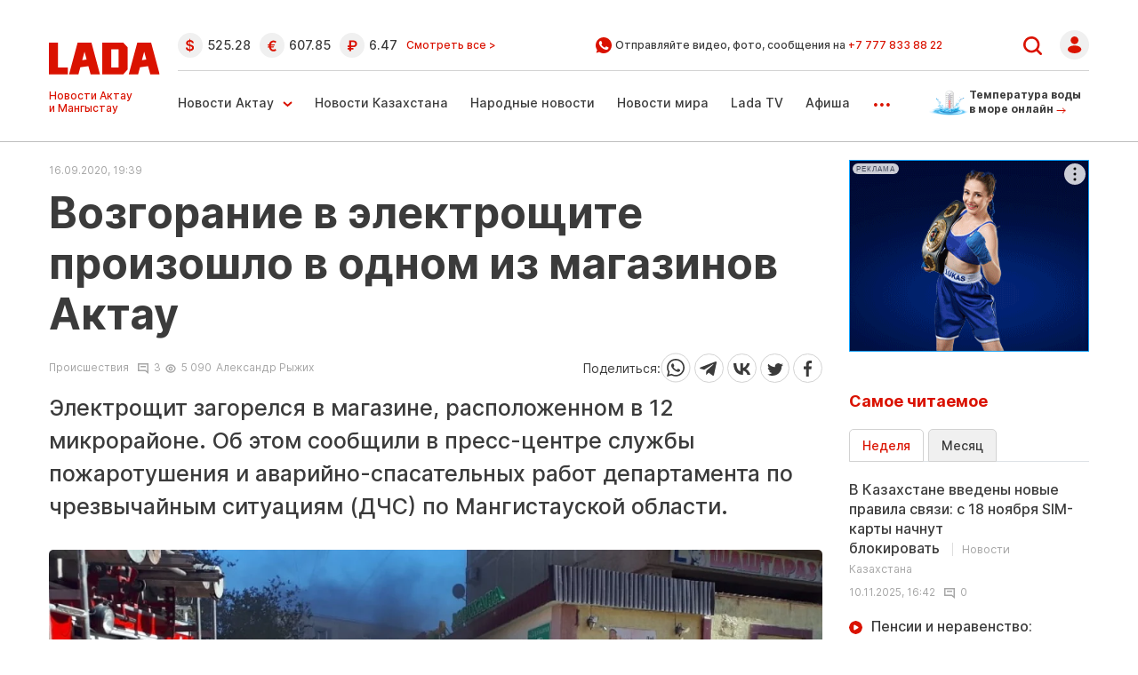

--- FILE ---
content_type: text/html; charset=utf-8
request_url: https://www.google.com/recaptcha/api2/aframe
body_size: 269
content:
<!DOCTYPE HTML><html><head><meta http-equiv="content-type" content="text/html; charset=UTF-8"></head><body><script nonce="QBj8TTfB10FO8EBoRKUg4Q">/** Anti-fraud and anti-abuse applications only. See google.com/recaptcha */ try{var clients={'sodar':'https://pagead2.googlesyndication.com/pagead/sodar?'};window.addEventListener("message",function(a){try{if(a.source===window.parent){var b=JSON.parse(a.data);var c=clients[b['id']];if(c){var d=document.createElement('img');d.src=c+b['params']+'&rc='+(localStorage.getItem("rc::a")?sessionStorage.getItem("rc::b"):"");window.document.body.appendChild(d);sessionStorage.setItem("rc::e",parseInt(sessionStorage.getItem("rc::e")||0)+1);localStorage.setItem("rc::h",'1762969408742');}}}catch(b){}});window.parent.postMessage("_grecaptcha_ready", "*");}catch(b){}</script></body></html>

--- FILE ---
content_type: text/css
request_url: https://www.lada.kz/build/app.dc746fed.css
body_size: 3983
content:
.body-block{overflow:hidden}@media (max-width:767.98px){.header{background-color:#fff;border-bottom:1px solid #dfdede;left:0;margin-bottom:20px;position:sticky;top:0;width:100%;z-index:2}.header .header__row{align-items:center;display:flex;justify-content:space-between;padding:15px 0;width:100%}.header .header__temp{align-items:center;border-left:1px solid #dfdede;box-sizing:body-block;display:flex;font-size:10px;max-width:180px;padding-left:20px}.header .header__temp>img{display:block;margin-left:10px}}@media (min-width:768px){.header{border-bottom:1px solid #bebebe;height:160px}}.header .plus-18{border:1px solid #d2d2d2;border-radius:50%;color:#3b3b3b;font-family:Inter,sans-serif;font-size:10px;font-weight:500;height:26px;letter-spacing:0;line-height:13px;margin-bottom:40px;padding:5px;text-align:left;width:26px}.header .container{height:inherit;margin:0}.header .header-slug{color:#da1200;font-family:Inter,sans-serif;font-size:12px;font-weight:500;letter-spacing:0;line-height:14px;text-align:left;width:98px}.header .section{height:inherit;width:88%}.header .section--first,.header .section--second{height:50%}.header .section .--border-bottom{border-bottom:1px solid #d2d2d2}.header .currency__title{color:#3b3b3b;font-size:12px;line-height:16px}.header .currency__item,.header .currency__title{font-family:Inter,sans-serif;font-weight:500;letter-spacing:0;text-align:left}.header .currency__item{font-size:14px;line-height:17px}.header .currency__item .icon{background-color:#f0f0f0;border-radius:50%;height:28px;width:28px}.header .currency__item .icon--dollar{background-image:url(/build/images/dollar.dd3c36b7.svg);background-position:50%;background-repeat:no-repeat;background-size:10px 16px}.header .currency__item .icon--euro{background-image:url(/build/images/euro.515d683f.svg);background-position:50%;background-repeat:no-repeat;background-size:10px 13px}.header .currency__item .icon--ruble{background-image:url(/build/images/ruble.2654508f.svg);background-position:50%;background-repeat:no-repeat;background-size:11px 13px}.header .currency .link-all{color:#da1200;font-family:Inter,sans-serif;font-size:12px;font-weight:500;letter-spacing:0;line-height:14px;text-align:left}.header .currency .link-all:hover{text-decoration:underline}.header .user-menu-wrapper .dropdown-menu{max-width:480px;min-width:200px}.header .user-menu-wrapper .dropdown-menu .dropdown-user-details{align-items:flex-start;display:flex;padding:0 5px}.header .user-menu-wrapper .dropdown-menu .dropdown-item{align-items:center;display:flex;height:28px;overflow:hidden;padding:0 12px 0 6px;text-overflow:ellipsis;white-space:nowrap}.header .user-menu-wrapper .dropdown-menu i{color:var(--dropdown-icon-color);font-size:15px;margin:0 10px 0 4px}@media (min-width:768px) and (max-width:1479.98px){.header .wa{width:25%}}.header .wa__text{color:#3b3b3b;font-family:Inter,sans-serif;font-size:12px;font-weight:500;letter-spacing:0;line-height:16px;text-align:left}.header .wa__link{color:#da1200}@media (min-width:768px) and (max-width:1479.98px){.header .menu .menu-item{margin-right:10px}}.header .menu .menu-item__link{font-family:Inter,sans-serif;font-size:18px;font-weight:600;letter-spacing:0;line-height:23px;position:relative;text-align:left}.header .menu .menu-item__link:hover{text-decoration:underline}.header .menu .menu-item__link--arrow-down:after{content:url(/build/images/Vector116.1f06388f.svg);display:block;margin:0 0 0 10px}.header .menu .menu-item__link--current{color:#a6a6a6}.header .menu .menu-item__more{color:#da1200;font-size:25px;font-weight:700;line-height:0}.header .menu .dropdown-menu{align-items:flex-start;background:#fff;border-radius:5px;box-shadow:0 20px 30px 0 rgba(0,0,0,.15);flex-direction:column;gap:18px;justify-content:center;padding:20px 30px;width:210px}.header .menu .dropdown-menu .dropdown-item{color:#3b3b3b;font-size:1.16rem;font-style:normal;font-weight:500;inline-size:150px;line-height:130%;overflow-wrap:break-word;padding-left:0;word-break:break-word}.header .menu .dropdown-menu .dropdown-item:hover{background-color:transparent;text-decoration:underline}.header .menu .dropdown-menu .dropdown-item--active{color:#a6a6a6}.header .menu .dropdown:hover .dropdown-menu{display:block}.header .water-temp{align-items:center;display:flex;font-family:Inter,sans-serif;font-size:12px;font-weight:700;letter-spacing:0;line-height:16px;max-width:180px;text-align:left}@media (max-width:767.98px){.header .water-temp{font-size:10px;padding-left:20px}}.header .water-temp .--border-left{border-left:1px solid #dfdede}.header .user__profile_image{border-radius:33px}.mobile-menu{background-color:#f0f0f0;box-sizing:border-box;display:none;height:100vh;left:0;max-height:100vh;overflow-y:auto;padding-bottom:30px;position:absolute;top:0;width:100%;z-index:12}.mobile-menu .primary-btn{align-items:center;background-color:#da1200;border-radius:5px;color:#fff;display:flex;font-size:14px;font-weight:500;height:49px;justify-content:center}.mobile-menu .primary-btn img,.mobile-menu .primary-btn svg{display:block;margin-right:11px}.mobile-menu .secondary-btn{align-items:center;background-color:#f0f0f0;border-radius:5px;color:#da1200;display:flex;font-size:14px;font-weight:500;gap:7px;height:49px;justify-content:center}.mobile-menu .secondary-btn img{display:block}.mobile-menu .secondary-btn--sm{font-size:10px;height:27px;padding-left:14px;padding-right:14px}.mobile-menu.active{display:block}.mobile-menu__top{background-color:#fff;margin-bottom:14px;padding-bottom:16px;padding-top:16px}.mobile-menu__top_row{align-items:center;display:flex;justify-content:space-between;margin-bottom:20px}.mobile-menu__search{font-size:12px;position:relative}.mobile-menu__search>button{display:block;position:absolute;right:15px;top:50%;transform:translateY(-50%)}.mobile-menu__search>button img{display:block}.mobile-menu__search input{background:#f0f0f0;border-radius:5px;box-sizing:border-box;display:block;padding:14px 60px 14px 15px;width:100%}.mobile-menu__close,.mobile-menu__close img{display:block}.mobile-menu__user{align-items:center;color:#da1200;display:flex;font-weight:500}.mobile-menu__user img{display:block;margin-right:12px}.mobile-menu__plyaj{align-items:center;background-color:#fff;border-radius:5px;display:flex;font-size:18px;font-weight:700;justify-content:center;margin-bottom:20px;padding:8px 14px 0}.mobile-menu__plyaj>img{display:block;margin-right:18px}.mobile-menu__plyaj.bg-gray{background-color:#f0f0f0}.mobile-menu__list{background-color:#fff;border-radius:5px;display:flex;flex-wrap:wrap;justify-content:space-between;padding:20px 15px 6px}.mobile-menu__list li{margin-bottom:17px;width:calc(50% - 6px)}.mobile-menu__list li a{align-items:center;display:inline-flex;font-weight:500}.mobile-menu__list li a img{display:block;margin-right:5px}.mobile-menu .secondary-btn{background-color:#dedede}.mobile-menu>.wrapper>:not(:last-child){margin-bottom:14px}.mobile-menu__wa{align-items:center;background-color:#fff;border-radius:5px;display:-webkit-box;display:-webkit-flex;display:flex;font-size:14px;font-weight:500;padding:17px 15px}.mobile-menu__wa img{display:block;margin-right:13px}.mobile-menu__wa a{color:#da1200}.mobile-menu__soc{background-color:#fff;border-radius:5px;font-weight:500;padding:17px 15px}.mobile-menu__soc_list{display:-webkit-box;display:-webkit-flex;display:flex;justify-content:space-between;margin-top:14px}.mobile-menu__contacts{background-color:#fff;border-radius:5px;padding:23px 15px}.mobile-menu__contact{align-items:flex-start;display:flex;font-size:14px;font-weight:500;line-height:2}.mobile-menu__contact_icon{display:block;flex-shrink:0;margin-right:20px;margin-top:6px;width:30px}.mobile-menu__contact_icon img{display:block;margin-left:auto;margin-right:auto}.mobile-menu__contact_icon a{color:#da1200}.mobile-menu__copyright{color:#a6a6a6;font-size:10px}@media (min-width:768px){.footer{background:#3b3b3b}}@media (max-width:767.98px){.footer{border-top:1px solid #dfdede;color:#a6a6a6;font-size:10px;margin-top:36px;padding-top:16px}}.footer .--border-bottom{border-bottom:1px solid #d2d2d2}.footer .social-links__text{color:#fff;font-family:Inter,sans-serif;font-size:1.285rem;font-weight:500;letter-spacing:0;line-height:23px;text-align:left}.footer .social-links .icon{background-size:contain;border:1px solid #a6a6a6;border-radius:50%;height:33px;width:33px}.footer .social-links .icon:hover{border:1px solid #a6a6a6}.footer .social-links .icon--youtube{background-image:url(/build/images/Frame76.0e02f615.svg)}.footer .social-links .icon--youtube:hover{background-color:#606060}.footer .social-links .icon--inst{background-image:url(/build/images/Frame77.05d39ec8.svg)}.footer .social-links .icon--inst:hover{background-color:#606060}.footer .social-links .icon--telegram{background-image:url(/build/images/Frame78.67b02e01.svg)}.footer .social-links .icon--telegram:hover{background-color:#606060}.footer .social-links .icon--vk{background-image:url(/build/images/Frame104.e0897888.svg)}.footer .social-links .icon--vk:hover{background-color:#606060}.footer .social-links .icon--fb{background-image:url(/build/images/Frame105.f1a593ff.svg)}.footer .social-links .icon--fb:hover{background-color:#606060}.footer .social-links .icon--tiktok{background-image:url(/build/images/Frame106.1f57cf95.svg)}.footer .social-links .icon--tiktok:hover{background-color:#606060}.footer .categories .item__link,.footer .menu .item__link{color:#a6a6a6;font-family:Inter,sans-serif;font-size:18px;font-weight:500;letter-spacing:0;line-height:23px;position:relative;text-align:left}.footer .categories .item__link:hover,.footer .menu .item__link:hover{color:#fff;text-decoration:underline}.footer .categories .item__link--bold,.footer .menu .item__link--bold{color:#fff;font-weight:700}.footer .categories .item__link--play:before,.footer .menu .item__link--play:before{background:url(/build/images/Group28804.cf2812ae.svg) no-repeat 50% transparent;background-size:contain;border-radius:50%;content:"";display:block;float:left;height:21px;margin:0 6px 0 0;width:21px}.footer .categories .item__link--star:before,.footer .menu .item__link--star:before{background:url(/build/images/Icon.dfce431c.svg) no-repeat 50% transparent;background-size:contain;border-radius:50%;content:"";display:block;float:left;height:21px;margin:0 6px 0 0;width:21px}.footer .contacts__title{color:#fff}.footer .contacts__content,.footer .contacts__title{font-family:Inter,sans-serif;font-size:18px;font-weight:500;letter-spacing:0;line-height:23px;text-align:left}.footer .contacts__content{color:#a6a6a6}.footer .address,.footer .copyright{color:#a6a6a6;font-family:Inter,sans-serif;font-size:.859rem;font-weight:400;letter-spacing:0;line-height:16px;text-align:left}.footer .btn{font-family:Inter,sans-serif;font-weight:500;height:55px;letter-spacing:0;line-height:40px;text-align:center;width:100%}@media (min-width:1480px){.footer .btn{line-height:45px;width:325px}}.footer .btn-add{background-color:#da1200;color:#fff}.footer .btn-add svg{fill:#fff;stroke:#fff}.footer .btn-add:hover{background-color:#fff;color:#da1200}.footer .btn-add:hover svg{fill:#da1200;stroke:#da1200}.footer .btn-subscribe{background-color:#a6a6a6;border:1px solid #a6a6a6;border-radius:5px;color:#fff}.footer .btn-subscribe:hover{background-color:#515151}.footer .btn-info{background-color:transparent;border:1px solid #a6a6a6;border-radius:5px;color:#fff;line-height:20px}.footer .btn-info:hover{background-color:#606060;color:#fff}.social-share .item__link{height:33px;width:33px}.social-share .item__link,.social-share .item__link:hover{color:#3b3b3b;text-decoration:none}.exchange-rate__title{font-size:40px;font-weight:700;line-height:130%}.exchange-rate__description,.exchange-rate__title{color:#3b3b3b;font-family:Inter,sans-serif;font-style:normal}.exchange-rate__description{font-size:18px;font-weight:400;line-height:150%}.exchange-rate .table tbody th,.exchange-rate .table thead th{color:#a6a6a6;font-family:Inter,sans-serif;font-size:15px;font-style:normal;font-weight:400;line-height:120%}.exchange-rate .table tbody td,.exchange-rate .table tbody th{color:#3b3b3b;font-family:Inter,sans-serif;font-size:18px;font-style:normal;line-height:150%;padding-bottom:20px;padding-top:20px}.exchange-rate .table tbody td:first-child,.exchange-rate .table tbody th:first-child{font-weight:600;padding-left:30px}.exchange-rate .table tbody td .bank-name,.exchange-rate .table tbody th .bank-name{border-bottom:1px dashed #3b3b3b;cursor:pointer}.bank-info>.exchange-rate .table tbody td .bank-name:hover,.bank-info>.exchange-rate .table tbody th .bank-name:hover{display:block}.exchange-rate .table tbody td .bank-info,.exchange-rate .table tbody th .bank-info{background:#fff;border-radius:5px;box-shadow:0 4px 30px 0 rgba(0,0,0,.15);flex-shrink:0;position:absolute;width:560px;z-index:2}.exchange-rate .table tbody td .bank-info__name,.exchange-rate .table tbody th .bank-info__name{color:#3b3b3b;font-family:Inter,sans-serif;font-size:25px;font-style:normal;font-weight:700;line-height:130%}.exchange-rate .table tbody td .bank-info .address,.exchange-rate .table tbody th .bank-info .address{color:#3b3b3b;font-family:Inter,sans-serif;font-size:18px;font-style:normal;font-weight:400;line-height:150%}.exchange-rate .table tbody td .bank-info .address__location,.exchange-rate .table tbody th .bank-info .address__location{font-weight:700}.exchange-rate .table tbody td .bank-info .btn-close,.exchange-rate .table tbody th .bank-info .btn-close{cursor:pointer}.exchange-rate .table tbody td .position-relative:hover.bank-info,.exchange-rate .table tbody th .position-relative:hover.bank-info{display:block}.exchange-rate .table tbody td+.color-green,.exchange-rate .table tbody th+.color-green{color:#29b905;font-weight:600}.exchange-rate .table-responsive{overflow-x:visible}.exchange-rate .nav-item{border:1px solid #dfdede}.exchange-rate .nav-item:first-child{border-radius:5px 0 0 5px}.exchange-rate .nav-item:last-child{border-radius:0 5px 5px 0}.exchange-rate .nav-item .nav-link{align-items:center;color:#da1200;display:flex;flex-shrink:0;font-family:Inter,sans-serif;font-size:1.285rem;font-style:normal;font-weight:500;gap:11px;height:49px;justify-content:center;padding:0;text-align:center;width:188px}.exchange-rate .nav-item .nav-link.active{background:#f0f0f0;color:#3b3b3b}.last-tab{width:100%}@media (min-width:1480px){.last-tab{width:325px}}.last-tab__title{color:#da1200;font-family:Inter,sans-serif;font-size:1rem;font-style:normal;font-weight:700;line-height:130%}@media (min-width:1480px){.last-tab__title{font-size:25px}}.last-tab .tab-section .nav .nav-link{background:#f0f0f0;border:1px solid #d2d2d2;border-radius:5px 5px 0 0;color:#3b3b3b;font-weight:500}.last-tab .tab-section .nav .nav-link:first-child{margin-right:5px}.last-tab .tab-section .nav .nav-link.active{background:#fff;color:#da1200}.last-tab .tab-section .tab-content .news__link{color:#3b3b3b;font-family:Inter,sans-serif;font-size:1.285rem;font-style:normal;font-weight:500;line-height:140%}.last-tab .tab-section .tab-content .news__link--play:before{background:url(/build/images/Group28804.cf2812ae.svg) no-repeat 50% transparent;background-size:contain;border-radius:50%;content:"";display:block;float:left;height:15px;margin:5px 10px 0 0;width:15px}.last-tab .tab-section .tab-content .news__category{color:#a6a6a6;font-family:Inter,sans-serif;font-size:.9rem;font-style:normal;font-weight:400;line-height:120%}.last-tab .tab-section .tab-content .news__comments,.last-tab .tab-section .tab-content .news__date{color:#a6a6a6;font-family:Inter,sans-serif;font-size:12px;font-style:normal;font-weight:400;line-height:120%}.last-comments{background:#f0f0f0;border-radius:5px;width:100%}@media (min-width:1480px){.last-comments{width:325px}}.last-comments .--border-bottom{border-bottom:1px solid #d2d2d2}.last-comments__title{color:#da1200;font-family:Inter,sans-serif;font-size:1rem;font-style:normal;font-weight:700;line-height:140%}@media (min-width:1480px){.last-comments__title{font-size:25px}}.last-comments .arrow{background-color:#fff;border:1px solid #d2d2d2;border-radius:5px;font-weight:700;height:30px;padding-bottom:1px;width:30px}.last-comments .arrow__next,.last-comments .arrow__prev{color:#da1200}.last-comments .news{width:275px}.last-comments .news__link{color:#3b3b3b;font-family:Inter,sans-serif;font-size:1rem;font-style:normal;font-weight:500;line-height:130%}@media (min-width:1480px){.last-comments .news__link{font-size:1.285rem}}.last-comments .news .comment__author{font-weight:700}.last-comments .news .comment__author,.last-comments .news .comment__text{color:#3b3b3b;font-family:Inter,sans-serif;font-size:12px;font-style:normal;line-height:130%}.last-comments .news .comment__text{font-weight:400}.error-404__title{color:#3b3b3b;font-family:Inter,sans-serif;font-size:40px;font-style:normal;font-weight:700;line-height:130%}.error-404__content,.error-404__content a{color:#3b3b3b;font-family:Inter,sans-serif;font-size:18px;font-style:normal;font-weight:400;line-height:150%}.error-404__content a{text-decoration-line:underline}.error-404__content a:hover{color:#3b3b3b}.profile-image .default-image,.profile-image .wrapper{height:325px;max-height:325px;max-width:325px;width:325px}.profile-image .default-image{background:#f0f0f0;border-radius:5px}.profile-info{width:65%}.profile-info .user-info{color:#3b3b3b;font-family:Inter,sans-serif;font-size:1.285rem;font-style:normal;line-height:140%}.profile-info .user-info .fw-bold{font-weight:700}.profile-actions .link{font-size:1.285rem;font-style:normal;font-weight:400;line-height:150%}.profile-actions .link,.profile-actions .link:hover{color:#da1200;text-decoration:none}.profile-edit .wrapper{background:#f0f0f0;border-radius:5px}.comments__title{color:#3b3b3b;font-size:25px;font-weight:700;line-height:130%}.comments__amount,.comments__title{font-family:Inter,sans-serif;font-style:normal}.comments__amount{color:#a6a6a6;font-size:12px;font-weight:400;line-height:150%}.comments .--border-bottom{border-bottom:1px solid #d2d2d2}.comments-add{border:1px solid #d2d2d2;border-radius:5px}.comments-policy{color:#a6a6a6;font-family:Inter,sans-serif;font-size:12px;font-style:normal;font-weight:400;line-height:120%}.comments-policy a{text-decoration-line:underline}.comments .comment__profile_image{border-radius:40px;height:40px;max-height:40px;max-width:40px;width:40px}.comments .comment__author{font-size:15px;font-weight:600}.comments .comment__author,.comments .comment__text{color:#3b3b3b;font-family:Inter,sans-serif;font-style:normal;line-height:150%}.comments .comment__text{font-size:1rem;font-weight:400}.comments .comment__edit,.comments .comment__reply{color:#a6a6a6;font-size:1rem;font-style:normal;font-weight:600;line-height:120%;text-decoration:none}.comments .comment__edit:hover,.comments .comment__reply:hover{color:#a6a6a6;text-decoration:none}.comments .comment__date,.comments .comment__likes{color:#a6a6a6;font-family:Inter,sans-serif;font-size:10px}.comments .btn-show-comments{align-items:center;background:#f0f0f0;border-radius:5px;color:#da1200;flex-shrink:0;font-family:Inter,sans-serif;font-size:1.285rem;font-style:normal;font-weight:500;gap:11px;height:49px;justify-content:center;padding:5px 22px;text-align:center;width:215px}.comments .form-comment textarea{height:75px}.user-phone-validation{background-color:#dff0d8;border-color:#d6e9c6;width:100%}@media (min-width:768px){.user-phone-validation{width:50%}}.user-phone-validation__title{font-size:1.16rem}.user-phone-validation .form-sms{width:80%}.user-phone-validation .form-sms .input{background-color:#f5f5f5;border-radius:4px;color:#555;text-decoration:none;vertical-align:middle}.user-phone-validation .form-sms .btn{background-color:#f5f5f5;color:#333;cursor:pointer;text-align:center;text-decoration:none;text-shadow:0 1px 1px hsla(0,0%,100%,.75);vertical-align:middle}.user-phone-validation .sms_status{border:1px dashed #ccc;color:green;font-weight:700;margin:10px 0 0;padding:8px}.user-phone-validation .rules__link{color:#0a53be}:root{--swiper-image-ratio:33.3%;--swiper-width:50%;--swiper-inactive-scale:.85;--swiper-mobile-width:90%;--swiper-mobile-inactive-scale:.95}html{font-family:Inter,sans-serif;line-height:1.3;overflow-x:hidden}body,html{font-size:14px}body{background-color:#fff;color:#3b3b3b;font-family:Inter,sans-serif,Arial;font-weight:400;min-height:100vh;position:relative;--primary-color:#ee1a24;--navbar:#fff;--navbar-text:rgba(0,0,0,.95);--text:#333;--section-heading:#000;--border-color:#d6e2e9;--o-2:#fff}body.dark{background:#1c1c1c;--link-color:#fff;--navbar:#333;--navbar-text:hsla(0,0%,100%,.95);--text:#fff;--section-heading:#fff;--border-color:#444}ol,p,ul{padding:0}h1,h2,h3,ol,p,ul{margin:0}@media (max-width:767.98px){.wrapper{margin:0 auto;padding:0 18px}}.section__title{color:#3b3b3b;font-family:Inter,sans-serif;font-size:40px;font-style:normal;font-weight:700;line-height:140%}@media (max-width:767.98px){.section__title{font-size:20px}}.section__description{color:#3b3b3b;font-family:Inter,sans-serif;font-size:1.285rem;font-style:normal;font-weight:400;line-height:150%}@media (max-width:767.98px){.section__description{font-size:1rem}}.section__description a{text-decoration-line:underline}.section .sorting__title{color:#3b3b3b;font-family:Inter,sans-serif;font-size:18px;font-style:normal;font-weight:600;line-height:150%;text-align:right}.section .sorting__title:before{background:url(/build/images/Vector116.1f06388f.svg) no-repeat 50% transparent;content:"";display:block;float:left;height:5px;margin:10px 5px 0 0;width:10px}.section .btn{height:44px;padding:5px}.section .btn-add{align-items:center;background:#f0f0f0;color:#da1200;display:flex;font-family:Inter,sans-serif;font-size:18px;font-style:normal;font-weight:500;justify-content:center;line-height:250%;text-align:center;width:325px}.section .btn-add:hover{background-color:#f0f0f0;color:#da1200}.section .btn-add svg,.section .btn-add:hover svg{fill:#da1200;stroke:#da1200}.news__link{font-family:Inter,sans-serif;font-size:1rem;font-weight:500;letter-spacing:0;line-height:25px;text-align:left}.news__link:hover{color:#000;text-decoration:none}.news__link--play:before{background:url(/build/images/Group28804.cf2812ae.svg) no-repeat 50% transparent;background-size:contain;border-radius:50%;content:"";display:block;float:left;height:15px;margin:5px 10px 0 0;width:15px}.news__extract{color:#3b3b3b;font-family:Inter,sans-serif;font-size:12px;font-style:normal;font-weight:400;line-height:140%}.news__comment,.news__date{color:#a6a6a6;font-family:Inter,sans-serif;font-size:10px}.news__image{display:block;width:100%}.news__category{color:#000;font-family:Inter,sans-serif;font-size:.859rem}.news__comments{color:#a6a6a6;font-family:Inter,sans-serif;font-size:10px}.news__comments:before{background:url(/build/images/comment.86677ed8.svg) no-repeat 50% transparent;background-size:contain;content:"";display:block;float:left;height:12px;margin:2px 6px 0 0;width:12px}.news__views{color:#a6a6a6;font-family:Inter,sans-serif;font-size:10px}.news__views:before{background:url(/build/images/views.e7a827d1.svg) no-repeat 50% transparent;background-size:contain;content:"";display:block;float:left;height:12px;margin:2px 6px 0 0;width:12px}.text-right{text-align:right}.page-view .page__content{font-size:1.285rem}.page-view .page__content,.page-view .page__content p{color:#3b3b3b;font-family:Inter,sans-serif;font-style:normal;font-weight:400;line-height:150%}.page-view .page__content p{font-size:18px}.page-view .page__content a{text-decoration-line:underline}.page-view .page__content ul{list-style:disc inside;margin:0 0 30px 32px}.page-view .page__content blockquote{border:1px solid #d2d2d2;border-radius:5px;color:#3b3b3b;font-family:Inter,sans-serif;font-size:18px;font-style:italic;font-weight:500;line-height:150%;margin-bottom:45px;margin-top:45px;padding:35px;position:relative}.page-view .page__content blockquote a{text-decoration-line:underline}.page-view .page__content blockquote:before{background:url(/build/images/quote.31b9a8a2.svg) no-repeat 50% #fff;background-size:22px 21px;content:"";display:block;height:28px;left:10px;position:absolute;top:-15px;width:33px}

--- FILE ---
content_type: text/css
request_url: https://www.lada.kz/custom.css?1762969403
body_size: 3611
content:
.header {
	margin-bottom: 20px;
}

.header .header-slug {
	min-height: calc(14px * 3); /* под 3 строки текста */
	display: flex;
	align-items: center;
	transition: min-height 0.3s ease, opacity 0.2s ease;
}

.homepage .top .news__link {
	font-size: clamp(16px, 1.1vw, 18px);
}

.homepage .category .news__link {
	font-size: clamp(16px, 1.1vw, 18px)!important;
}

img.d-block.news__image.xl-mb-15 {
    border-radius: 5px;
    object-fit: cover;
	width: 100%!important;
}
img.d-block.news__image.xl-mb-20 {
    object-fit: cover;
}
h1.news__title.xl-pb-25 {
    font-weight: 600;
}
.news-view .news__content p {
    margin-bottom: 25px;
}
.news__content.xs-mb-25 li {
    margin: 0 0 10px 40px;
    list-style: disc;
    font-size: 18px;
}
h2.last-tab__title.xs-mb-20.xl-mb-20 {
    margin-top: 20px;
}
.news__content.xs-mb-25 ul {
    margin-bottom: 25px;
}
h1.news__title.xs-pb-15.xl-pb-25 {
    font-size: 48px;
}
.news__content.xs-mb-25 blockquote p {
    font-weight: 600;
    margin: 0;
}
.news__content.xs-mb-25 h2 {
    margin-bottom: 25px;
}
blockquote {
    font-weight: 600 !important;
    font-style: normal !important;
}
.sidebar-adv-div {
    min-height: 240px;
    text-align: left;
    width: 100%;
}
.homesidebar-adv-div {
    min-height: 400px;
    margin-bottom: 25px;
}
.mainpic {
    min-height: 550px;
}
span.news__category {
    border-left: 1px solid #ddd;
    margin: 0 10px;
    padding: 0 10px;
}
.sidebar-div {
    position: sticky;
    top: 0px;
    width: 100%;
}

.registration-container {
	width: 75%
}

.responsive-iframe-container {
    position: relative;
    width: 100%;
    padding-bottom: 56.25%; /* Соотношение 16:9 (500/870 ≈ 0.5747 → 57.47%) */
    height: 0;
    overflow: hidden;
  }

.responsive-iframe-container iframe {
    position: absolute;
    top: 0;
    left: 0;
    width: 100%;
    height: 100%;
    border: 0;
}

.homepage .broadcast-block {
	display: block;
    background: #fff;
    border: 1px solid #d2d2d2;
    border-radius: 5px;
    padding: 25px;
	margin-bottom: 20px;
}

.homepage .broadcast-block img {
	margin-bottom: 15px;
}

.homepage .broadcast-block div {
    color: #3b3b3b;
    font-family: Inter, sans-serif;
    font-size: 1rem;
    font-style: normal;
    font-weight: 700;
    line-height: 140%;
}

.news-continued {
    margin-top: 2em;
    padding: 1em;
    background: #f8f8f8;
    border-left: 4px solid #da1200;
	margin-bottom: 20px;
}
.news-continued h3 {
	margin-bottom: 10px;
}
.news-continued li {
	margin-bottom: 5px;
}
.news-continued a {
    text-decoration: none;
    color: #000;
    //font-weight: bold;
}

.news__reactions_widget_item {
	margin-right: 10px;
	margin-bottom: 20px;
	cursor: pointer;
}

.news__reactions_widget_item img {
	width: 40px;
	height: 54px;
	margin-right: 5px;
}

.archive .flatpickr-input {
	background: #f0f0f0;
}
.archive .btn-pin {
    background: #da1200;
    color: #fff;
	border-color: #da1200
}

.archive .btn-pin:hover {
    background-color: #da1200;
    color: #fff;
	border-color: #da1200
}

.afisha .event__image {
	height: auto!important;
	border-radius: 6px;
	margin-bottom: 10px;
}

.translate-skeleton-line {
    height: 16px;
    background: linear-gradient(90deg, #eee, #ddd, #eee);
    background-size: 200% 100%;
    animation: shimmer 1.5s infinite;
    border-radius: 4px;
    margin-bottom: 5px;
}
.footer .btn-info {
	line-height: 40px;
}
.active>.page-link, .page-link.active {
	background-color: #da1200;
    border-color: #da1200
}
.page-link {
	color: var(--bs-body-color)
}
.page-link:hover {
    color: var(--bs-body-color);
}
/*.tg-subscribe .btn {
    background: #4aa5de!important;
    color: #fff!important;
}
.tg-subscribe .btn:hover {
    background: #fff!important;
    color: #4aa5de!important;
}*/
#adfox_171492255498565583:empty {
  display: none!important;
}

#adfox_171492255498565583:empty + .homesidebar-adv-div,
.homesidebar-adv-div:has(#adfox_171492255498565583:empty) {
  min-height: 0!important;
  margin-bottom: 0!important;
}
@keyframes shimmer {
    0% { background-position: -200% 0; }
    100% { background-position: 200% 0; }
}

.category .parent {
	display: flex;
	flex-wrap: wrap;
	gap: 5px;
    margin-top: 10px;
    margin-bottom: 10px;
}

.category .parent .item {
    padding: 0 10px;
}

.category .news {
	margin-bottom: 20px;
	display: flex;
    flex-direction: column;
    /* height: 100%; */
    justify-content: space-between;
    text-decoration: none;
}

.category .news .news__link {
	margin-top: 10px;
    margin-bottom: 10px;
	flex-grow: 1;
	font-size: clamp(16px, 1.1vw, 18px);
}

.category .news__image {
	aspect-ratio: 16 / 9;
}

.category .news__comments, .category .news__date {
	margin-right: 10px;
}

.category .tg-subscribe {
	margin-bottom: 20px;
	margin-left: 15px;
    margin-right: 15px;
    width: calc(100% - 30px);
}

.news-view .tg-subscribe .logo {
	padding-left: 15px;
}

.tg-subscribe .text {
	font-size: clamp(14px, 1.1vw, 16px)!important;
}

.last-tab .tab-section .tab-content .news__link {
	font-size: clamp(16px, 1.1vw, 18px);
}

.homepage .people-news .btn {
	display: flex;
    align-items: center;
    flex-wrap: nowrap;
    justify-content: center;
    gap: 10px;
}

.search__title {
	color: #3b3b3b;
    font-family: Inter, sans-serif;
    font-size: 16px;
    font-style: normal;
    font-weight: 700;
    line-height: 140%;
}
.btn-add {
	white-space: nowrap;
}

.tg-subscribe {
    background: #e5f3fb;
    border-radius: 5px;
    height: 112px;
}

.tg-subscribe .logo__image {
    left: 155px;
    position: absolute;
    top: 25px;
}

.tg-subscribe .text {
    color: #3b3b3b;
    font-family: Inter, sans-serif;
    font-size: .7rem;
    font-style: normal;
    font-weight: 500;
    line-height: 130%;
}

.tg-subscribe .btn {
    align-items: center;
    background: #fff;
    border: none;
    border-radius: 5px;
    color: #4aa5de;
    display: flex;
    flex-shrink: 0;
    gap: 11px;
    height: 50px;
    justify-content: center;
    padding: 5px 25px;
}

.tg-subscribe .btn:hover {
    background-color: #4aa5de;
    color: #fff;
}

@media only screen and (max-width: 768px) {
	.header {
		margin-bottom: 0px;
	}
	.homepage.new {
		background-color: #F9F9F9;
		margin-top: 0px!important;
	}
	.homepage.new .top .news {
		margin-bottom: 20px;
		border-radius: 10px;
		background-color: #fff;
	}
	/*.homepage.new .top .news div {
		margin-bottom: 25px!important;
	}*/
	.homepage.new .top .news__image {
		border-radius: 0;
		border-top-left-radius: 10px!important;
		border-top-right-radius: 10px!important;
		margin-bottom: 0px;
	}
	.homepage.new .top .news .news__bottom {
		border-bottom: 1px solid #DFDEDE;
        border-left: 1px solid #DFDEDE;
        border-right: 1px solid #DFDEDE;
        margin-bottom: 0px !important;
        padding: 10px 10px 15px;
        border-bottom-left-radius: 10px;
        border-bottom-right-radius: 10px;
	}
	.homepage.new .top .news .news__bottom > div {
		margin-bottom: 0px !important;
	}
	.homepage.new .top .news__link {
		padding: 0px;
	}
	.homepage.new .top .news__date {
		margin-left: 0px;
	}
	.homepage.new .category {
		border-radius: 10px;
		background-color: #fff;
		padding: 0 20px 20px;
		margin-bottom: 20px;
	}
	.homepage.new .category__name {
		color: #3B3B3B;
	}
	.homepage.new .category .line {
		display: none;
	}
	.homepage.new .category .category__link-all {
		display: none;
	}
	.homepage.new .category .news__item {
		grid-gap: 10px;
    	display: grid;
		justify-items: start;
		margin-bottom: 0;
		padding-top: 1rem;
		text-decoration: none;
		grid-template-columns: 20% calc(80% - 10px);
		border-top: 1px solid #DFDEDE;
	}
	.homepage.new .category .news__item .news__image {
		aspect-ratio: 1 / 1;
    	height: auto;
	}
	.homepage.new .category .news__item .news__link {
		margin-top: 0px;
	}
	.homepage.new .category a.category__link-all-news {
		align-items: center;
		background: #F0F0F0;
		color: #da1200;
		display: flex!important;
		font-family: Inter, sans-serif;
		font-size: 1rem;
		font-style: normal;
		font-weight: 500;
		justify-content: center;
		line-height: 250%;
		text-align: center;
		width: 100%;
		border-radius: 6px;
		padding: 10px 0;
	}
	.homepage .category__bottom {
		padding: 0 15px!important;
	}
	.homepage .people-news {
		margin-bottom: 20px;
	}
	.homepage .tv {
		border-radius: 10px!important;
		margin-bottom: 20px;
		padding: 10px;
	}
	.homepage.new .category__bottom .last-tab {
		width: 100%;
		padding: 0 15px 15px;
		background-color: #fff;
		border-radius: 10px;
	}
	.homepage.new .author-block {
		border-radius: 10px;
		background-color: #fff;
		padding: 20px;
		margin-bottom: 20px;
		border: 0px;
	}
	.homepage.new .author-block .authors__item {
		grid-gap: 10px;
		display: grid;
		justify-items: start;
		margin-bottom: 0;
		padding-top: 1rem;
		text-decoration: none;
		grid-template-columns: 20% calc(80% - 10px);
		border-top: 1px solid #DFDEDE;
	}
	.homepage.new .author-block .authors__item .news__image {
		aspect-ratio: 1 / 1;
    	height: auto;
	}
	.homepage.new .author-block .author-block__title {
		font-size: clamp(16px, 1.1vw, 18px);
        color: #3B3B3B;
    }
	.homepage.new .author-block .news__link {
		font-size: clamp(16px, 1.1vw, 18px);
	}
	.homepage.new .author-block .authors__item .authors__item__top > div {
		margin-bottom: 0!important;
	}
	.homepage.new .author-block .news__comments, .homepage.new .author-block .news__date {
		font-size: 10px;
	}
	.homepage.new .people-news {
		border-radius: 10px;
	}
	.homepage.new .people-news .news__link {
		margin-bottom: 0px;
		font-size: clamp(16px, 1.1vw, 18px) !important;
	}
	.homepage.new .people-news .news__extract {
		font-size: clamp(14px, 1.1vw, 16px) !important;
	}
	.homepage.new .people-news .news__date, .homepage.new .people-news .news__comments {
		font-size: clamp(10px, 1.1vw, 12px) !important;
	}
	.homepage.new .adsbygoogle {
		margin-bottom: 15px;
	}
	.homepage.new .last-comments {
		margin-bottom: 20px;
	}
    img.d-block.news__image.xl-mb-20 {
        object-fit: cover;
        height: 240px;
    }
    .mainpic {
        min-height: 240px;
    }
    img.d-block.news__image.xl-mb-15 {
        height: 240px;
    }
    h1.news__title.xs-pb-15.xl-pb-25 {
        font-size: 25px;
    }
    .partner-news {
        min-height: 550px;
    }
    .text-center.news__content-adv {
        min-height: 180px;
    }
    .category.section.xs-mt-80 .tg-subscribe.d-flex.align-items-center.justify-content-between.xl-mt-40.xl-mb-40 {
        margin: 0px 0 25px;
    }
    blockquote {
        font-weight: 500 !important;
    }
    .homepage .tv .swiper-button-prev-tv {
        left: -10px!important;
    }
    .homepage .tv .swiper-button-next-tv {
        right: -10px!important;
    }
    .homepage.xs-mt-40 .col-12.col-lg-3.d-flex.flex-column.align-items-end {
        padding: 0;
    }
    .news-view.xs-mt-80 {
        margin: 0;
    }
    h1.news__title.xl-pb-25 {
        margin: 20px 0 5px;
    }
    .category.section.xs-mt-80 {
        margin: 25px 0;
    }
    .homepage.xs-mt-40 {
        margin-top: 20px;
    }
    .category.section.xs-mt-80 .d-flex.align-items-center.justify-content-between.xl-mb-40 {
        margin-bottom: 25px;
    }
    .news__extract.xl-mb-30 {
        font-size: 18px!important;
        line-height: 150%!important;
        margin: 20px 0;
    }
    .category.section.xs-mt-80 .item.xl-mr-10 {
        border: 0;
        margin-right: 17px;
        margin-bottom: 10px;
        background: none;
    }
    .category.section.xs-mt-80 .col-lg-4.news.xl-mb-45 {
        margin-bottom: 30px;
    }
    .category.section.xs-mt-80 a.d-block.news__link.xl-mb-20 {
        margin: 10px 0 5px;
    }
    .category.section.xs-mt-80 span.news__date.xl-mr-10 {
        margin-right: 15px;
    }
    .category.section.xs-mt-80 a.item__link.xl-pl-10.xl-pr-10.xl-pt-5.xl-pb-5 {
        line-height: 1;
    }

    .parent.d-flex.flex-wrap.xl-mb-45 {
        margin-top: 15px;
        margin-bottom: 15px;
    }
    .topadv-div {
        background: #f5f5f5;
        margin: -20px -15px 15px;
        padding: 15px;
        box-shadow: 0px 0px 9px -7px #999 inset;
        min-height: 155px;
    }
    a.news__category.xl-pr-15 {
        margin-right: 10px;
    }
    span.news__views.d-block.xl-pr-15 {
        margin-left: 10px;
    }
    img.d-block.news__image.xl-mb-15 {
        margin-bottom: 5px;
    }
    .news__content {
        margin-top: 15px;
    }
    .tg-subscribe.d-flex.align-items-center.justify-content-between.xl-mt-40.xl-mb-40 {
        margin-top: 25px;
    }
    .text.xs-pl-10.xl-pl-50 {
        font-size: 12px;
    }
    button.btn.btn-show-comments {
        margin: 20px 0;
    }
    .tab-section .news.xl-mb-20 {
        margin: 25px 0;
    }
    .social-share.d-flex.align-items-center.justify-content-center {
        display: none !important;
    }
    .news__content.xs-mb-25 blockquote {
        padding: 25px!important;
        margin: 0 15px 20px 15px!important;
    }
    .news__content.xs-mb-25 blockquote p {
        font-weight: 500!important;
        margin: 0;
        font-size: 18px!important;
        line-height: 150%!important;
    }
    .d-flex.align-items-center.justify-content-between.--border-bottom.xs-pb-50.xl-pb-20 {
        margin: 0;
        padding: 10px 0;
    }
    .comments.xs-mt-50.xl-mt-70 {
        margin: 10px 0;
    }
    h3.comments__title {
        font-weight: 500 !important;
        font-size: 20px !important;
    }
    .d-flex.comment.xs-mt-50.xl-mt-50 {
        margin: 0;
    }
    .news__content.xs-mb-25 iframe {
        margin: 0;
    }
    h2.last-tab__title.xs-mb-20.xl-mb-20 {
        font-size: 20px;
        font-weight: 500;
    }
    .news-add.section.xs-mt-80 {
        margin: 0;
    }
    h1.section__title.xl-mb-45 {
        margin: 0 0 15px 0px;
    }
    .section__description.xl-mb-45 {
        margin-bottom: 25px;
        font-size: 16px;
    }
    form#news-add-form {
        padding: 20px;
    }
    .news-add.section.xs-mt-80 .col-12.col-lg-9.col-xs-12 {
        margin-bottom: 25px;
    }
	
	.registration-container {
		width: 100%
	}
	
	.homepage .broadcast-block {
		display: block;
        border: 0;
        border-radius: 10px;
        padding: 0;
        margin-bottom: 20px;
        background: #EDEDED;
        overflow: hidden;
	}
	.homepage .broadcast-block img {
		margin-bottom: 0;
        clip-path: inset(0 0 10px 0);
	}
	.homepage .broadcast-block div {
		padding: 5px 10px 20px;
        border: 0;
        border-bottom-left-radius: 10px;
        border-bottom-right-radius: 10px;
        border-left: 1px solid #DFDEDE;
        border-right: 1px solid #DFDEDE;
        border-bottom: 1px solid #DFDEDE;
	}

}

@media only screen and (max-width: 1479px) and (min-width: 992px)
    {
    .container {
        max-width: 1200px;
    }
    .header .container {
        height: auto;
        margin: 0;
        /*padding: 20px;*/
    }
    .last-tab.xs-mb-20.xl-mb-40 {
        width: 100%;
    }
    /*.last-comments.xs-p-20.xl-pt-20.xl-pl-25.xl-pr-25.xl-pb-20 {*/
    /*    width: 100%;*/
    /*}*/
    .news-view.xs-mt-80 {
        margin-top: 35px;
    }
    .section--second.d-flex.align-items-center.justify-content-between {
        padding: 15px 0 0;
    }
    li.menu-item.xl-mr-35.dropdown {
        padding-right: 15px;
    }
    .header .menu .menu-item__link {
        /*font-size: 16px!important;*/
		font-size: clamp(12px, 1.1vw, 16px);
  		font-weight: 500;
    }
    li.menu-item.xl-mr-35 {
        padding-right: 15px;
    }
    img.user__profile_image {
        margin-left: 10px;
    }
    .news.xl-mb-20 {
        margin-bottom: 20px;
    }
    footer.footer {
        padding: 20px;
    }
    .container.d-none.d-md-block {
        padding: 15px 0;
    }
    a.item__link.d-block.xl-mb-15 {
        margin-bottom: 7px;
    }
    .contacts.xl-pb-60 {
        margin-bottom: 15px;
    }
    a.btn.btn-add.xl-mb-20 {
        width: 100%;
        margin-bottom: 15px;
    }
    a.btn.btn-subscribe {
        width: 100%;
        margin-bottom: 15px;
    }
    a.btn.btn-info.xl-mb-20 {
        width: 100%;
        margin-bottom: 15px;
    }
    a.btn.btn-info {
        width: 100%;
    }
    span.social-links__text.d-block.xl-pr-20 {
        margin-right: 15px;
    }
    .container.d-none.d-md-block .--border-bottom {
        padding: 0px 0 15px;
    }
    .last-comments.xs-p-20.xl-pt-20.xl-pl-25.xl-pr-25.xl-pb-20 {
        width: 100%;
    }
    h3.last-comments__title.xs-pb-20.xs-pr-20.xl-pb-20 {
        font-size: 16px;
    }
    h2.last-tab__title.xs-mb-20.xl-mb-20 {
        font-size: 18px;
    }
	.homepage .broadcast-block {
        width: 100%!important;
    }
}

@media only screen and (max-width: 990px) and (min-width: 768px) {
    /*.container, .container-md, .container-sm {*/
    /*    max-width: 990px;*/
    /*}*/
    span.currency__title.xl-mr-30 {
        display: none;
    }
    .currency.d-flex.align-items-center.flex-row.xl-pr-100 a.link-all {
        display: none;
    }
    img.header__logo {
        margin-top: 25px;
    }
    .news-view.xs-mt-80 {
        margin-top: 35px;
    }
    .news-view {
        padding: 35px 0;
    }
    .d-flex.align-items-center.justify-content-between.--border-bottom.xs-pb-50.xl-pb-20 {
        margin: 0;
        padding: 0px 0 15px;
    }
    .user-phone-validation.xs-mt-20.xs-mb-20.xl-mt-50.xl-mb-50.xs-p-25 {
        width: 100%;
    }
    .last-tab.xs-mb-20.xl-mb-40 {
        width: 100%;
    }
    .last-comments.xs-p-20.xl-pt-20.xl-pl-25.xl-pr-25.xl-pb-20 {
        width: 100%;
    }
    .news.xl-mb-20 {
        margin-bottom: 20px;
    }
    .section--first.--border-bottom.d-flex.align-items-center.justify-content-between {
        padding: 0 15px;
    }
    .currency__item.d-flex.align-items-center.xl-mr-10 {
        margin-right: 10px;
    }
    .wa.xl-pr-100 {
        padding: 0 15px;
    }
    img.user__profile_image {
        margin-left: 10px;
    }
    .header .menu .menu-item__link {
        font-size: 15px!important;
        font-weight: 500!important;
        line-height: 140%!important;
    }
    li.menu-item.xl-mr-35 {
        padding: 0 10px;
    }
    .homepage {
        padding: 20px 0;
    }
}
@media (min-width: 992px) {
    .homepage .broadcast-block {
        width: 325px;
    }
}
@media (min-width: 768px) and (max-width: 1479.98px) {
	.homepage .top .news__link--full {
		font-size: clamp(26px, 1.1vw, 30px)!important;
	}
	.homepage .tv .swiper-tv .news__link {
		font-size: clamp(16px, 1.1vw, 18px)!important;
	}
    .header .wa {
        width: auto;
        display: flex;
        flex-wrap: nowrap;
        align-items: center;
    }
}

--- FILE ---
content_type: text/css
request_url: https://www.lada.kz/build/news.5f046311.css
body_size: 1935
content:
.poll__wrapper{background:#f0f0f0;border-radius:5px}.poll__title{color:#3b3b3b;font-family:Inter,sans-serif;font-size:25px;font-style:normal;font-weight:700;line-height:130%;text-align:center}.poll .form-container{column-gap:20px;display:flex;flex-flow:row wrap;height:100px}.poll .form .radio{align-items:center;display:flex;flex:335px}.poll .form .radio span{background-color:#fff;border:1px solid #dfdede;border-radius:50px;display:block;height:26px;margin-right:11px;position:relative;width:26px}.poll .form .radio span:before{background-color:#da1200;border-radius:50px;content:"";display:none;height:12px;left:50%;position:absolute;top:50%;-ms-transform:translate(-50%,-50%);transform:translate(-50%,-50%);width:12px}.poll .form .radio input:checked+span:before{display:block}.poll .form button,.poll .form input,.poll .form select,.poll .form textarea{background-color:transparent;border:none;color:inherit;font-family:inherit;font-size:inherit;outline:none;resize:none}.poll .form .btn{background:#fff;border:none;border-radius:5px;color:#da1200;height:50px;padding:5px 20px;width:310px}.poll .form .btn:hover{background-color:#da1200;color:#fff}.tg-subscribe{background:#e5f3fb;border-radius:5px;height:112px}.tg-subscribe svg{display:none}@media (min-width:768px){.tg-subscribe svg{display:block}}.tg-subscribe .logo__image{left:155px;position:absolute;top:25px}.tg-subscribe .text{color:#3b3b3b;font-family:Inter,sans-serif;font-size:.7rem;font-style:normal;font-weight:500;line-height:130%}@media (min-width:768px){.tg-subscribe .text{font-size:1.285rem}}.tg-subscribe .btn{align-items:center;background:#fff;border:none;border-radius:5px;color:#4aa5de;display:flex;flex-shrink:0;gap:11px;height:50px;justify-content:center;padding:5px 25px}.tg-subscribe .btn:hover{background-color:#4aa5de;color:#fff}.show-more-content{display:none}.show-more-btn{background:#007bff;border:none;border-radius:5px;color:#fff;cursor:pointer;margin-top:5px;padding:5px 10px}.category .parent .item{background:#fff;border:1px solid #d2d2d2;border-radius:90px}.category .parent .item--current{background:#f0f0f0}.category .parent .item__link{color:#da1200;font-family:Inter,sans-serif;font-size:.9rem;font-style:normal;font-weight:500;line-height:250%;text-align:center}.category .parent .item__link:hover{color:#da1200}.category .parent .item__link--current,.category .parent .item__link--current:hover{color:#3b3b3b}.category .news__image{border-radius:5px;max-height:180px}.category .news__link{color:#3b3b3b;font-family:Inter,sans-serif;font-size:18px;font-style:normal;font-weight:500;line-height:140%}.category .news__link--play:before{background:url(/build/images/Group28804.cf2812ae.svg) no-repeat 50% transparent;background-size:contain;border-radius:50%;content:"";display:block;float:left;height:15px;margin:5px 10px 0 0;width:15px}.category .news__comments,.category .news__date{color:#a6a6a6;font-family:Inter,sans-serif;font-size:12px;font-style:normal;font-weight:400;line-height:120%}.news-view .comments__title{color:#3b3b3b;font-family:Inter,sans-serif;font-size:25px;font-style:normal;font-weight:700;line-height:130%}.news-view .comments__amount{color:#a6a6a6;font-family:Inter,sans-serif;font-size:12px;font-style:normal;font-weight:400;line-height:150%}.news-view .comments .--border-bottom{border-bottom:1px solid #d2d2d2}.news-view .comments-add{border:1px solid #d2d2d2;border-radius:5px}.news-view .comments-policy{color:#a6a6a6;font-family:Inter,sans-serif;font-size:12px;font-style:normal;font-weight:400;line-height:120%}.news-view .comments-policy a{text-decoration-line:underline}.news-view .comments .comment__profile_image{border-radius:40px;height:40px;max-height:40px;max-width:40px;width:40px}.news-view .comments .comment__author{font-size:15px;font-weight:600}.news-view .comments .comment__author,.news-view .comments .comment__text{color:#3b3b3b;font-family:Inter,sans-serif;font-style:normal;line-height:150%}.news-view .comments .comment__text{font-size:1rem;font-weight:400}.news-view .comments .comment__edit,.news-view .comments .comment__reply{color:#a6a6a6;font-size:1rem;font-style:normal;font-weight:600;line-height:120%;text-decoration:none}.news-view .comments .comment__edit:hover,.news-view .comments .comment__reply:hover{color:#a6a6a6;text-decoration:none}.news-view .comments .comment__date,.news-view .comments .comment__likes{color:#a6a6a6;font-family:Inter,sans-serif;font-size:10px}.news-view .comments .btn-show-comments{align-items:center;background:#f0f0f0;border-radius:5px;color:#da1200;flex-shrink:0;font-family:Inter,sans-serif;font-size:1.285rem;font-style:normal;font-weight:500;gap:11px;height:49px;justify-content:center;padding:5px 22px;text-align:center;width:215px}.news-view .comments .form-comment textarea{height:75px}.news-view .user-phone-validation{background-color:#dff0d8;border-color:#d6e9c6;width:100%}@media (min-width:768px){.news-view .user-phone-validation{width:50%}}.news-view .user-phone-validation__title{font-size:1.16rem}.news-view .user-phone-validation .form-sms{width:80%}.news-view .user-phone-validation .form-sms .input{background-color:#f5f5f5;border-radius:4px;color:#555;text-decoration:none;vertical-align:middle}.news-view .user-phone-validation .form-sms .btn{background-color:#f5f5f5;color:#333;cursor:pointer;text-align:center;text-decoration:none;text-shadow:0 1px 1px hsla(0,0%,100%,.75);vertical-align:middle}.news-view .user-phone-validation .sms_status{border:1px dashed #ccc;color:green;font-weight:700;margin:10px 0 0;padding:8px}.news-view .user-phone-validation .rules__link{color:#0a53be}.news-view .news__author,.news-view .news__category,.news-view .news__comments,.news-view .news__date,.news-view .news__views{color:#a6a6a6;font-family:Inter,sans-serif;font-size:.859rem;font-style:normal;font-weight:400;line-height:120%}.news-view .news__extract{color:#3b3b3b;font-family:Inter,sans-serif;font-size:18px;font-style:normal;font-weight:500;line-height:150%}@media (min-width:768px){.news-view .news__extract{font-size:25px}}.news-view .news__image{border-radius:5px;width:100%}.news-view .news__image-caption{color:#a6a6a6;font-size:.859rem;line-height:120%}.news-view .news__content,.news-view .news__image-caption{font-family:Inter,sans-serif;font-style:normal;font-weight:400}.news-view .news__content{color:#3b3b3b;font-size:1.16rem;line-height:150%}@media (min-width:768px){.news-view .news__content{font-size:1.285rem}}.news-view .news__content p{color:#3b3b3b;font-family:Inter,sans-serif;font-size:18px;font-style:normal;font-weight:400;line-height:150%}.news-view .news__content a{text-decoration-line:underline}.news-view .news__content .quote,.news-view .news__content blockquote{border:1px solid #d2d2d2;border-radius:5px;color:#3b3b3b;font-family:Inter,sans-serif;font-size:18px;font-style:italic;font-weight:500;line-height:150%;margin-bottom:45px;margin-top:45px;padding:35px;position:relative}.news-view .news__content .quote a,.news-view .news__content blockquote a{text-decoration-line:underline}.news-view .news__content .quote:before,.news-view .news__content blockquote:before{background:url(/build/images/quote.31b9a8a2.svg) no-repeat 50% #fff;background-size:22px 21px;content:"";display:block;height:28px;left:10px;position:absolute;top:-15px;width:33px}.news-view .news__content .quote .author,.news-view .news__content blockquote .author{color:#a6a6a6;font-family:Inter,sans-serif;font-size:18px;font-style:italic;font-weight:400;line-height:150%}.news-view .news__content iframe{margin-bottom:20px;width:100%}.news-view .video-block{font:Inter,sans-serif;margin:15px 0;text-align:center;width:100%}.news-view .video-block__description{border-bottom:1px solid #ccc;max-width:100%;padding:12px;text-align:left}.news-view .video-block__author{color:#999595;font-size:.9rem}.news-view .quote-block__image{max-width:180px}.news-view .quote-block__text{border:1px solid #d2d2d2;border-radius:5px;color:#3b3b3b;font-family:Inter,sans-serif;font-size:18px;font-style:italic;font-weight:500;line-height:150%;padding:35px;position:relative}.news-view .quote-block__text a{text-decoration-line:underline}.news-view .quote-block__text:before{background:url(/build/images/quote.31b9a8a2.svg) no-repeat 50% #fff;background-size:22px 21px;content:"";display:block;height:28px;left:10px;position:absolute;top:-15px;width:33px}.news-view .quote-block__author{color:#a6a6a6;font-family:Inter,sans-serif;font-size:18px;font-style:italic;font-weight:400;line-height:150%}.news-view .tags .item{background:#fff;border:1px solid #d2d2d2;border-radius:90px}.news-view .tags .item__link{color:#da1200;font-family:Inter,sans-serif;font-size:15px;font-style:normal;font-weight:500;line-height:250%;text-align:center}.news-view .slider{height:450px}.news-view .slider .swiper{overflow:hidden;position:relative;width:100%}.news-view .slider .swiper-slide{border-radius:.4285rem;height:50vh;opacity:.5;overflow:hidden;position:relative;transform:scale(.84);transition:all .3s ease-in-out;width:var(--swiper-width)}.news-view .slider .swiper-backface-hidden .swiper-slide{transform:scale(.84) translateZ(0)}.news-view .slider .swiper-slide.swiper-slide-active{opacity:1!important;transform:scale(1)!important}.news-view .slider .swiper-backface-hidden .swiper-slide.swiper-slide-active{transform:scale(1) translateZ(0)!important}.news-view .slider .swiper-image{padding-top:var(--swiper-image-ratio);position:relative;width:100%}.news-view .slider .swiper-image .image{background-color:#929ec9;bottom:0;height:100%;left:0;position:absolute;top:0;width:100%}.news-view .slider .swiper-button-next,.news-view .slider .swiper-button-prev{background-color:#fff;border-radius:50%;height:60px;margin-top:0;padding:8px;width:60px}.news-view .slider .swiper-button-next:after,.news-view .slider .swiper-button-prev:after{color:#da1200;font-size:18px;font-weight:700}.news-view .slider .swiper-button-next{right:calc((100% - var(--swiper-width))/2);transform:translate(50%,-50%)}.news-view .slider .swiper-button-prev{left:calc((100% - var(--swiper-width))/2);transform:translate(-50%,-50%)}@media only screen and (max-width:768px){.news-view .slider .swiper{height:calc(var(--swiper-mobile-width)*var(--swiper-image-ratio)/100)}.news-view .slider .swiper-slide{transform:scale(var(--swiper-mobile-inactive-scale));width:var(--swiper-mobile-width)}.news-view .slider .swiper-backface-hidden .swiper-slide.swiper-slide{transform:scale(var(--swiper-mobile-inactive-scale)) translateZ(0)}.news-view .slider .swiper-button-next{right:calc((100% - var(--swiper-mobile-width))/2)}.news-view .slider .swiper-button-prev{left:calc((100% - var(--swiper-mobile-width))/2)}}.news-add-form{background:#f0f0f0;border-radius:5px}.news-add-form label{font-size:1.285rem;font-style:normal;font-weight:500;line-height:130%}.news-add-form label.required{font-weight:600}.news-add-form label.required:after{color:red;content:"*"}.news-add-form__additional,.news-add-form__content{border:1px solid #dfdede;border-radius:5px;flex-shrink:0;height:238px}.news-add-form .btn-send{font-size:1.16rem}.news-add-form .dropzone{border:2px dashed #f7961d;color:#000;margin:1rem 0}


--- FILE ---
content_type: image/svg+xml
request_url: https://www.lada.kz/build/images/euro.515d683f.svg
body_size: 597
content:
<svg width="11" height="14" viewBox="0 0 11 14" fill="none" xmlns="http://www.w3.org/2000/svg">
<path id="&#226;&#130;&#172;" d="M9.10227 5.22751L8.48224 6.58901H0L0.504972 5.22751H9.10227ZM7.91974 7.86742L7.26136 9.2481H0L0.504972 7.86742H7.91974ZM10.7131 1.74384L9.81818 3.64867C9.61364 3.48674 9.38139 3.32907 9.12145 3.17566C8.86151 3.02225 8.57386 2.89441 8.25852 2.79214C7.94318 2.68986 7.59801 2.63873 7.22301 2.63873C6.58807 2.63873 6.0277 2.80705 5.5419 3.1437C5.05611 3.47609 4.67472 3.98319 4.39773 4.66501C4.125 5.34256 3.98864 6.20123 3.98864 7.241C3.98864 8.28077 4.125 9.13944 4.39773 9.81699C4.67472 10.4946 5.05611 10.9974 5.5419 11.3255C6.0277 11.6536 6.58807 11.8177 7.22301 11.8177C7.59801 11.8177 7.94318 11.7687 8.25852 11.6707C8.57386 11.5727 8.85725 11.4491 9.10867 11.2999C9.36435 11.1508 9.58381 11.0017 9.76705 10.8525L10.6747 12.7573C10.2188 13.1536 9.69247 13.4519 9.09588 13.6522C8.50355 13.8525 7.87926 13.9526 7.22301 13.9526C6.1321 13.9526 5.16477 13.6863 4.32102 13.1536C3.48153 12.6167 2.82315 11.8475 2.34588 10.8461C1.86861 9.84043 1.62997 8.63873 1.62997 7.241C1.62997 5.83901 1.86861 4.63518 2.34588 3.62949C2.82315 2.62381 3.48153 1.85251 4.32102 1.31557C5.16477 0.774381 6.1321 0.503784 7.22301 0.503784C7.90483 0.503784 8.53764 0.612449 9.12145 0.829779C9.70952 1.04285 10.2401 1.34753 10.7131 1.74384Z" fill="#DA1200"/>
</svg>


--- FILE ---
content_type: image/svg+xml
request_url: https://www.lada.kz/build/static/tg-logo.svg
body_size: 251
content:
<svg width="78" height="62" viewBox="0 0 78 62" fill="none" xmlns="http://www.w3.org/2000/svg">
<path id="Vector" d="M72.7351 0.407664L3.64212 25.6598C-1.0732 27.4549 -1.04592 29.9479 2.77699 31.0597L20.5159 36.3044L61.5587 11.7614C63.4993 10.6422 65.2724 11.2443 63.815 12.4705L30.5623 40.9138L29.3386 58.2472C31.1312 58.2472 31.9223 57.4679 32.9277 56.5482L41.5439 48.6073L59.466 61.154C62.7706 62.8788 65.1439 61.9924 65.9661 58.2546L77.731 5.70408C78.9352 1.12789 75.8878 -0.944141 72.7351 0.407664Z" fill="white"/>
</svg>


--- FILE ---
content_type: image/svg+xml
request_url: https://www.lada.kz/build/images/Vector116.1f06388f.svg
body_size: 56
content:
<svg width="11" height="7" viewBox="0 0 11 7" fill="none" xmlns="http://www.w3.org/2000/svg">
<path id="Vector 116" d="M1 1L5.5 5L10 1" stroke="#DA1200" stroke-width="2"/>
</svg>


--- FILE ---
content_type: image/svg+xml
request_url: https://www.lada.kz/build/images/dollar.dd3c36b7.svg
body_size: 923
content:
<svg width="11" height="17" viewBox="0 0 11 17" fill="none" xmlns="http://www.w3.org/2000/svg">
<path d="M4.56392 16.8674V0.503784H5.61222V16.8674H4.56392ZM7.58736 5.73887C7.5277 5.18063 7.27628 4.74597 6.8331 4.43489C6.39418 4.12381 5.82315 3.96827 5.12003 3.96827C4.62571 3.96827 4.2017 4.04285 3.84801 4.192C3.49432 4.34114 3.22372 4.54356 3.03622 4.79924C2.84872 5.05492 2.75284 5.34683 2.74858 5.67495C2.74858 5.94768 2.81037 6.18418 2.93395 6.38447C3.06179 6.58475 3.23438 6.75521 3.4517 6.89583C3.66903 7.03219 3.9098 7.14725 4.17401 7.241C4.43821 7.33475 4.70455 7.41359 4.97301 7.47751L6.20028 7.78432C6.6946 7.89938 7.16974 8.05492 7.62571 8.25094C8.08594 8.44697 8.49716 8.69413 8.85938 8.99242C9.22585 9.29072 9.51562 9.6508 9.72869 10.0727C9.94176 10.4946 10.0483 10.9889 10.0483 11.5556C10.0483 12.3227 9.85227 12.9981 9.46023 13.5819C9.06818 14.1615 8.50142 14.6153 7.75994 14.9434C7.02273 15.2673 6.12997 15.4292 5.08168 15.4292C4.06321 15.4292 3.17898 15.2715 2.42898 14.9562C1.68324 14.6409 1.09943 14.1806 0.677557 13.5755C0.259943 12.9704 0.0340909 12.2332 0 11.3639H2.3331C2.36719 11.8198 2.50781 12.1991 2.75497 12.5017C3.00213 12.8042 3.32386 13.0301 3.72017 13.1792C4.12074 13.3284 4.56818 13.4029 5.0625 13.4029C5.57813 13.4029 6.02983 13.3262 6.41761 13.1728C6.80966 13.0151 7.11648 12.7978 7.33807 12.5208C7.55966 12.2396 7.67259 11.9115 7.67685 11.5365C7.67259 11.1955 7.57244 10.9143 7.37642 10.6927C7.1804 10.4669 6.90554 10.2794 6.55185 10.1302C6.20241 9.9768 5.79332 9.84043 5.32457 9.72111L3.83523 9.33759C2.7571 9.0606 1.90483 8.64086 1.27841 8.07836C0.65625 7.5116 0.345171 6.75947 0.345171 5.82197C0.345171 5.05066 0.553977 4.37523 0.971591 3.79569C1.39347 3.21614 1.96662 2.76657 2.69105 2.44697C3.41548 2.1231 4.2358 1.96117 5.15199 1.96117C6.08097 1.96117 6.89489 2.1231 7.59375 2.44697C8.29688 2.76657 8.84872 3.21188 9.24929 3.7829C9.64986 4.34967 9.85653 5.00165 9.86932 5.73887H7.58736Z" fill="#DA1200"/>
</svg>


--- FILE ---
content_type: image/svg+xml
request_url: https://www.lada.kz/build/static/icons/burger.svg
body_size: 42
content:
<svg width="25" height="16" viewBox="0 0 25 16" fill="none" xmlns="http://www.w3.org/2000/svg">
<rect y="14" width="25" height="2" rx="1" fill="#DA1200"/>
<rect y="7" width="25" height="2" rx="1" fill="#DA1200"/>
<rect width="25" height="2" rx="1" fill="#DA1200"/>
</svg>


--- FILE ---
content_type: image/svg+xml
request_url: https://www.lada.kz/build/images/Group28804.cf2812ae.svg
body_size: 212
content:
<svg width="21" height="21" viewBox="0 0 21 21" fill="none" xmlns="http://www.w3.org/2000/svg">
<circle cx="11" cy="11" r="6" fill="white"/>
<path fill-rule="evenodd" clip-rule="evenodd" d="M10.5 21C16.2989 21 21 16.2989 21 10.5C21 4.70101 16.2989 0 10.5 0C4.70101 0 0 4.70101 0 10.5C0 16.2989 4.70101 21 10.5 21ZM9.12817 14.5381L14.0844 11.6119C14.9052 11.1273 14.9052 9.87273 14.0844 9.38805L9.12817 6.4619C8.33039 5.99089 7.35 6.60394 7.35 7.57382V13.4261C7.35 14.396 8.33039 15.0091 9.12817 14.5381Z" fill="#DA1200"/>
</svg>


--- FILE ---
content_type: image/svg+xml
request_url: https://www.lada.kz/build/static/Page-1.svg
body_size: 551
content:
<svg width="18" height="18" viewBox="0 0 18 18" fill="none" xmlns="http://www.w3.org/2000/svg">
<g id="Page-1">
<g id="Dribbble-Light-Preview">
<g id="icons">
<path id="whatsapp-[#128]" fill-rule="evenodd" clip-rule="evenodd" d="M14.2389 12.709C14.022 13.323 13.1598 13.8309 12.4722 13.9794C12.0015 14.0794 11.3877 14.1584 9.3195 13.3014C6.9966 12.339 3.771 8.91087 3.771 6.62959C3.771 5.46824 4.4406 4.11592 5.6115 4.11592C6.1749 4.11592 6.2991 4.1269 6.4845 4.57163C6.7014 5.09559 7.2306 6.38651 7.2936 6.51885C7.5537 7.06171 7.02899 7.3795 6.64829 7.85215C6.52679 7.99438 6.3891 8.14822 6.543 8.41289C6.696 8.67217 7.2252 9.53465 8.0028 10.227C9.0072 11.1218 9.8217 11.4075 10.1133 11.5291C10.3302 11.6191 10.5894 11.5981 10.7478 11.4289C10.9485 11.2119 11.1978 10.8519 11.4516 10.4972C11.6307 10.2433 11.8584 10.2116 12.0969 10.3017C12.258 10.3575 14.3055 11.3084 14.3919 11.4605C14.4558 11.5712 14.4558 12.095 14.2389 12.709ZM9.0018 0H8.99729C4.03559 0 0 4.03682 0 9C0 10.968 0.634506 12.7938 1.71361 14.2748L0.592204 17.619L4.05091 16.5138C5.47381 17.4555 7.1721 18 9.0018 18C13.9635 18 18 13.9632 18 9C18 4.03682 13.9635 0 9.0018 0Z" fill="#DA1200"/>
</g>
</g>
</g>
</svg>


--- FILE ---
content_type: image/svg+xml
request_url: https://www.lada.kz/build/static/Vector.svg
body_size: 591
content:
<svg width="21" height="21" viewBox="0 0 21 21" fill="none" xmlns="http://www.w3.org/2000/svg">
<path id="Vector" fill-rule="evenodd" clip-rule="evenodd" d="M2.62702 9.19456C2.62702 7.45274 3.31895 5.78226 4.55061 4.55061C5.78226 3.31895 7.45274 2.62702 9.19456 2.62702C10.9364 2.62702 12.6069 3.31895 13.8385 4.55061C15.0702 5.78226 15.7621 7.45274 15.7621 9.19456C15.7621 10.9364 15.0702 12.6069 13.8385 13.8385C12.6069 15.0702 10.9364 15.7621 9.19456 15.7621C7.45274 15.7621 5.78226 15.0702 4.55061 13.8385C3.31895 12.6069 2.62702 10.9364 2.62702 9.19456ZM9.19456 0C7.73767 0 6.30162 0.346205 5.00478 1.01008C3.70793 1.67396 2.58741 2.63651 1.73555 3.81841C0.883685 5.0003 0.324872 6.36771 0.10516 7.80794C-0.114553 9.24818 0.011125 10.72 0.471836 12.1021C0.932547 13.4843 1.7151 14.7371 2.75501 15.7575C3.79492 16.7779 5.06242 17.5365 6.45304 17.9709C7.84367 18.4053 9.31762 18.503 10.7534 18.256C12.1892 18.009 13.5458 17.4243 14.7113 16.5502C14.7486 16.5999 14.7895 16.6469 14.8335 16.6908L18.774 20.6313C19.0217 20.8705 19.3535 21.0029 19.6979 21C20.0423 20.997 20.3717 20.8588 20.6153 20.6153C20.8588 20.3717 20.997 20.0423 21 19.6979C21.0029 19.3535 20.8705 19.0217 20.6313 18.774L16.6908 14.8335C16.6469 14.7895 16.5999 14.7486 16.5502 14.7113C17.5747 13.3453 18.1986 11.7209 18.352 10.0203C18.5053 8.31964 18.1821 6.6099 17.4184 5.08263C16.6548 3.55536 15.4809 2.27091 14.0284 1.3732C12.5759 0.475493 10.9021 0 9.19456 0Z" fill="#DA1200"/>
</svg>


--- FILE ---
content_type: image/svg+xml
request_url: https://www.lada.kz/build/images/comment.86677ed8.svg
body_size: 118
content:
<svg width="9" height="9" viewBox="0 0 9 9" fill="none" xmlns="http://www.w3.org/2000/svg">
<path fill-rule="evenodd" clip-rule="evenodd" d="M9 6.75V9L6.1875 6.75H0V0H9V6.75ZM7.875 5.625V1.125H1.125V5.625H7.875ZM6.46875 5.625L7.875 6.75V5.625H6.46875ZM2.25 2.25H6.75V3.375H2.25V2.25Z" fill="#A6A6A6"/>
</svg>


--- FILE ---
content_type: application/javascript
request_url: https://www.lada.kz/build/875.31ad79ad.js
body_size: 3795
content:
"use strict";(self.webpackChunk=self.webpackChunk||[]).push([[875],{1514:(e,r,t)=>{var n=t(730).charAt;e.exports=function(e,r,t){return r+(t?n(e,r).length:1)}},2960:(e,r,t)=>{var n=t(4071),o=t(8844),a=t(4413),i=t(690),u=t(6310),c=t(7120),l=o([].push),s=function(e){var r=1===e,t=2===e,o=3===e,s=4===e,v=6===e,f=7===e,p=5===e||v;return function(d,x,g,h){for(var y,b,I=i(d),m=a(I),E=u(m),w=n(x,g),R=0,A=h||c,$=r?A(d,E):t||f?A(d,0):void 0;E>R;R++)if((p||R in m)&&(b=w(y=m[R],R,I),e))if(r)$[R]=b;else if(b)switch(e){case 3:return!0;case 5:return y;case 6:return R;case 2:l($,y)}else switch(e){case 4:return!1;case 7:l($,y)}return v?-1:o||s?s:$}};e.exports={forEach:s(0),map:s(1),filter:s(2),some:s(3),every:s(4),find:s(5),findIndex:s(6),filterReject:s(7)}},6004:(e,r,t)=>{var n=t(8844);e.exports=n([].slice)},5271:(e,r,t)=>{var n=t(2297),o=t(9429),a=t(8999),i=t(4201)("species"),u=Array;e.exports=function(e){var r;return n(e)&&(r=e.constructor,(o(r)&&(r===u||n(r.prototype))||a(r)&&null===(r=r[i]))&&(r=void 0)),void 0===r?u:r}},7120:(e,r,t)=>{var n=t(5271);e.exports=function(e,r){return new(n(e))(0===r?0:r)}},3127:e=>{e.exports="function"==typeof Bun&&Bun&&"string"==typeof Bun.version},8678:(e,r,t)=>{t(4043);var n=t(6576),o=t(1880),a=t(6308),i=t(3689),u=t(4201),c=t(5773),l=u("species"),s=RegExp.prototype;e.exports=function(e,r,t,v){var f=u(e),p=!i((function(){var r={};return r[f]=function(){return 7},7!==""[e](r)})),d=p&&!i((function(){var r=!1,t=/a/;return"split"===e&&((t={}).constructor={},t.constructor[l]=function(){return t},t.flags="",t[f]=/./[f]),t.exec=function(){return r=!0,null},t[f](""),!r}));if(!p||!d||t){var x=n(/./[f]),g=r(f,""[e],(function(e,r,t,o,i){var u=n(e),c=r.exec;return c===a||c===s.exec?p&&!i?{done:!0,value:x(r,t,o)}:{done:!0,value:u(t,r,o)}:{done:!1}}));o(String.prototype,e,g[0]),o(s,f,g[1])}v&&c(s[f],"sham",!0)}},1735:(e,r,t)=>{var n=t(7215),o=Function.prototype,a=o.apply,i=o.call;e.exports="object"==typeof Reflect&&Reflect.apply||(n?i.bind(a):function(){return i.apply(a,arguments)})},7017:(e,r,t)=>{var n=t(8844),o=t(690),a=Math.floor,i=n("".charAt),u=n("".replace),c=n("".slice),l=/\$([$&'`]|\d{1,2}|<[^>]*>)/g,s=/\$([$&'`]|\d{1,2})/g;e.exports=function(e,r,t,n,v,f){var p=t+e.length,d=n.length,x=s;return void 0!==v&&(v=o(v),x=l),u(f,x,(function(o,u){var l;switch(i(u,0)){case"$":return"$";case"&":return e;case"`":return c(r,0,t);case"'":return c(r,p);case"<":l=v[c(u,1,-1)];break;default:var s=+u;if(0===s)return o;if(s>d){var f=a(s/10);return 0===f?o:f<=d?void 0===n[f-1]?i(u,1):n[f-1]+i(u,1):o}l=n[s-1]}return void 0===l?"":l}))}},2688:(e,r,t)=>{var n=t(6058);e.exports=n("document","documentElement")},2297:(e,r,t)=>{var n=t(6648);e.exports=Array.isArray||function(e){return"Array"===n(e)}},5391:(e,r,t)=>{var n,o=t(5027),a=t(8920),i=t(2739),u=t(7248),c=t(2688),l=t(6420),s=t(2713),v="prototype",f="script",p=s("IE_PROTO"),d=function(){},x=function(e){return"<"+f+">"+e+"</"+f+">"},g=function(e){e.write(x("")),e.close();var r=e.parentWindow.Object;return e=null,r},h=function(){try{n=new ActiveXObject("htmlfile")}catch(e){}var e,r,t;h="undefined"!=typeof document?document.domain&&n?g(n):(r=l("iframe"),t="java"+f+":",r.style.display="none",c.appendChild(r),r.src=String(t),(e=r.contentWindow.document).open(),e.write(x("document.F=Object")),e.close(),e.F):g(n);for(var o=i.length;o--;)delete h[v][i[o]];return h()};u[p]=!0,e.exports=Object.create||function(e,r){var t;return null!==e?(d[v]=o(e),t=new d,d[v]=null,t[p]=e):t=h(),void 0===r?t:a.f(t,r)}},8920:(e,r,t)=>{var n=t(7697),o=t(5648),a=t(2560),i=t(5027),u=t(5290),c=t(300);r.f=n&&!o?Object.defineProperties:function(e,r){i(e);for(var t,n=u(r),o=c(r),l=o.length,s=0;l>s;)a.f(e,t=o[s++],n[t]);return e}},300:(e,r,t)=>{var n=t(4948),o=t(2739);e.exports=Object.keys||function(e){return n(e,o)}},6100:(e,r,t)=>{var n=t(2615),o=t(5027),a=t(9985),i=t(6648),u=t(6308),c=TypeError;e.exports=function(e,r){var t=e.exec;if(a(t)){var l=n(t,e,r);return null!==l&&o(l),l}if("RegExp"===i(e))return n(u,e,r);throw new c("RegExp#exec called on incompatible receiver")}},6308:(e,r,t)=>{var n,o,a=t(2615),i=t(8844),u=t(4327),c=t(9633),l=t(7901),s=t(3430),v=t(5391),f=t(618).get,p=t(2100),d=t(6422),x=s("native-string-replace",String.prototype.replace),g=RegExp.prototype.exec,h=g,y=i("".charAt),b=i("".indexOf),I=i("".replace),m=i("".slice),E=(o=/b*/g,a(g,n=/a/,"a"),a(g,o,"a"),0!==n.lastIndex||0!==o.lastIndex),w=l.BROKEN_CARET,R=void 0!==/()??/.exec("")[1];(E||R||w||p||d)&&(h=function(e){var r,t,n,o,i,l,s,p=this,d=f(p),A=u(e),$=d.raw;if($)return $.lastIndex=p.lastIndex,r=a(h,$,A),p.lastIndex=$.lastIndex,r;var O=d.groups,S=w&&p.sticky,T=a(c,p),j=p.source,k=0,C=A;if(S&&(T=I(T,"y",""),-1===b(T,"g")&&(T+="g"),C=m(A,p.lastIndex),p.lastIndex>0&&(!p.multiline||p.multiline&&"\n"!==y(A,p.lastIndex-1))&&(j="(?: "+j+")",C=" "+C,k++),t=new RegExp("^(?:"+j+")",T)),R&&(t=new RegExp("^"+j+"$(?!\\s)",T)),E&&(n=p.lastIndex),o=a(g,S?t:p,C),S?o?(o.input=m(o.input,k),o[0]=m(o[0],k),o.index=p.lastIndex,p.lastIndex+=o[0].length):p.lastIndex=0:E&&o&&(p.lastIndex=p.global?o.index+o[0].length:n),R&&o&&o.length>1&&a(x,o[0],t,(function(){for(i=1;i<arguments.length-2;i++)void 0===arguments[i]&&(o[i]=void 0)})),o&&O)for(o.groups=l=v(null),i=0;i<O.length;i++)l[(s=O[i])[0]]=o[s[1]];return o}),e.exports=h},9633:(e,r,t)=>{var n=t(5027);e.exports=function(){var e=n(this),r="";return e.hasIndices&&(r+="d"),e.global&&(r+="g"),e.ignoreCase&&(r+="i"),e.multiline&&(r+="m"),e.dotAll&&(r+="s"),e.unicode&&(r+="u"),e.unicodeSets&&(r+="v"),e.sticky&&(r+="y"),r}},7901:(e,r,t)=>{var n=t(3689),o=t(9037).RegExp,a=n((function(){var e=o("a","y");return e.lastIndex=2,null!==e.exec("abcd")})),i=a||n((function(){return!o("a","y").sticky})),u=a||n((function(){var e=o("^r","gy");return e.lastIndex=2,null!==e.exec("str")}));e.exports={BROKEN_CARET:u,MISSED_STICKY:i,UNSUPPORTED_Y:a}},2100:(e,r,t)=>{var n=t(3689),o=t(9037).RegExp;e.exports=n((function(){var e=o(".","s");return!(e.dotAll&&e.test("\n")&&"s"===e.flags)}))},6422:(e,r,t)=>{var n=t(3689),o=t(9037).RegExp;e.exports=n((function(){var e=o("(?<a>b)","g");return"b"!==e.exec("b").groups.a||"bc"!=="b".replace(e,"$<a>c")}))},8552:(e,r,t)=>{var n,o=t(9037),a=t(1735),i=t(9985),u=t(3127),c=t(71),l=t(6004),s=t(1500),v=o.Function,f=/MSIE .\./.test(c)||u&&((n=o.Bun.version.split(".")).length<3||"0"===n[0]&&(n[1]<3||"3"===n[1]&&"0"===n[2]));e.exports=function(e,r){var t=r?2:1;return f?function(n,o){var u=s(arguments.length,1)>t,c=i(n)?n:v(n),f=u?l(arguments,t):[],p=u?function(){a(c,this,f)}:c;return r?e(p,o):e(p)}:e}},730:(e,r,t)=>{var n=t(8844),o=t(8700),a=t(4327),i=t(4684),u=n("".charAt),c=n("".charCodeAt),l=n("".slice),s=function(e){return function(r,t){var n,s,v=a(i(r)),f=o(t),p=v.length;return f<0||f>=p?e?"":void 0:(n=c(v,f))<55296||n>56319||f+1===p||(s=c(v,f+1))<56320||s>57343?e?u(v,f):n:e?l(v,f,f+2):s-56320+(n-55296<<10)+65536}};e.exports={codeAt:s(!1),charAt:s(!0)}},4327:(e,r,t)=>{var n=t(926),o=String;e.exports=function(e){if("Symbol"===n(e))throw new TypeError("Cannot convert a Symbol value to a string");return o(e)}},1500:e=>{var r=TypeError;e.exports=function(e,t){if(e<t)throw new r("Not enough arguments");return e}},4043:(e,r,t)=>{var n=t(9989),o=t(6308);n({target:"RegExp",proto:!0,forced:/./.exec!==o},{exec:o})},7267:(e,r,t)=>{var n=t(1735),o=t(2615),a=t(8844),i=t(8678),u=t(3689),c=t(5027),l=t(9985),s=t(981),v=t(8700),f=t(3126),p=t(4327),d=t(4684),x=t(1514),g=t(4849),h=t(7017),y=t(6100),b=t(4201)("replace"),I=Math.max,m=Math.min,E=a([].concat),w=a([].push),R=a("".indexOf),A=a("".slice),$="$0"==="a".replace(/./,"$0"),O=!!/./[b]&&""===/./[b]("a","$0");i("replace",(function(e,r,t){var a=O?"$":"$0";return[function(e,t){var n=d(this),a=s(e)?void 0:g(e,b);return a?o(a,e,n,t):o(r,p(n),e,t)},function(e,o){var i=c(this),u=p(e);if("string"==typeof o&&-1===R(o,a)&&-1===R(o,"$<")){var s=t(r,i,u,o);if(s.done)return s.value}var d=l(o);d||(o=p(o));var g,b=i.global;b&&(g=i.unicode,i.lastIndex=0);for(var $,O=[];null!==($=y(i,u))&&(w(O,$),b);){""===p($[0])&&(i.lastIndex=x(u,f(i.lastIndex),g))}for(var S,T="",j=0,k=0;k<O.length;k++){for(var C,B=p(($=O[k])[0]),M=I(m(v($.index),u.length),0),_=[],F=1;F<$.length;F++)w(_,void 0===(S=$[F])?S:String(S));var N=$.groups;if(d){var P=E([B],_,M,u);void 0!==N&&w(P,N),C=p(n(o,void 0,P))}else C=h(B,u,M,_,N,o);M>=j&&(T+=A(u,j,M)+C,j=M+B.length)}return T+A(u,j)}]}),!!u((function(){var e=/./;return e.exec=function(){var e=[];return e.groups={a:"7"},e},"7"!=="".replace(e,"$<a>")}))||!$||O)},209:(e,r,t)=>{var n=t(9989),o=t(9037),a=t(8552)(o.setInterval,!0);n({global:!0,bind:!0,forced:o.setInterval!==a},{setInterval:a})},3509:(e,r,t)=>{var n=t(9989),o=t(9037),a=t(8552)(o.setTimeout,!0);n({global:!0,bind:!0,forced:o.setTimeout!==a},{setTimeout:a})},6869:(e,r,t)=>{t(209),t(3509)}}]);

--- FILE ---
content_type: image/svg+xml
request_url: https://www.lada.kz/uploads/Lada_SVG.svg
body_size: 298
content:
<svg width="126" height="37" viewBox="0 0 126 37" fill="none" xmlns="http://www.w3.org/2000/svg">
<path fill-rule="evenodd" clip-rule="evenodd" d="M0 0H10.3108V28.74H21.5416V36.5021H0V0ZM60.6132 0H84.5501L89.5605 5.45791V31.0401L84.5501 36.5021H60.6132V0ZM70.9281 28.74H79.2539V7.75795H70.9281V28.74ZM48.3877 0H32.648L22.9215 36.5021H33.5887L35.7271 28.4831L44.919 27.0616L47.4386 36.5063H58.1058L48.3877 0ZM37.9111 20.29L40.5095 10.5387L42.9049 19.515L37.9111 20.29ZM100.538 0H116.278L126 36.5021H125.996H115.329L112.809 27.0575L103.617 28.479L101.479 36.498H90.8116L100.538 0ZM108.404 10.5387L105.805 20.29L110.799 19.515L108.404 10.5387Z" fill="#DA1200"/>
</svg>
